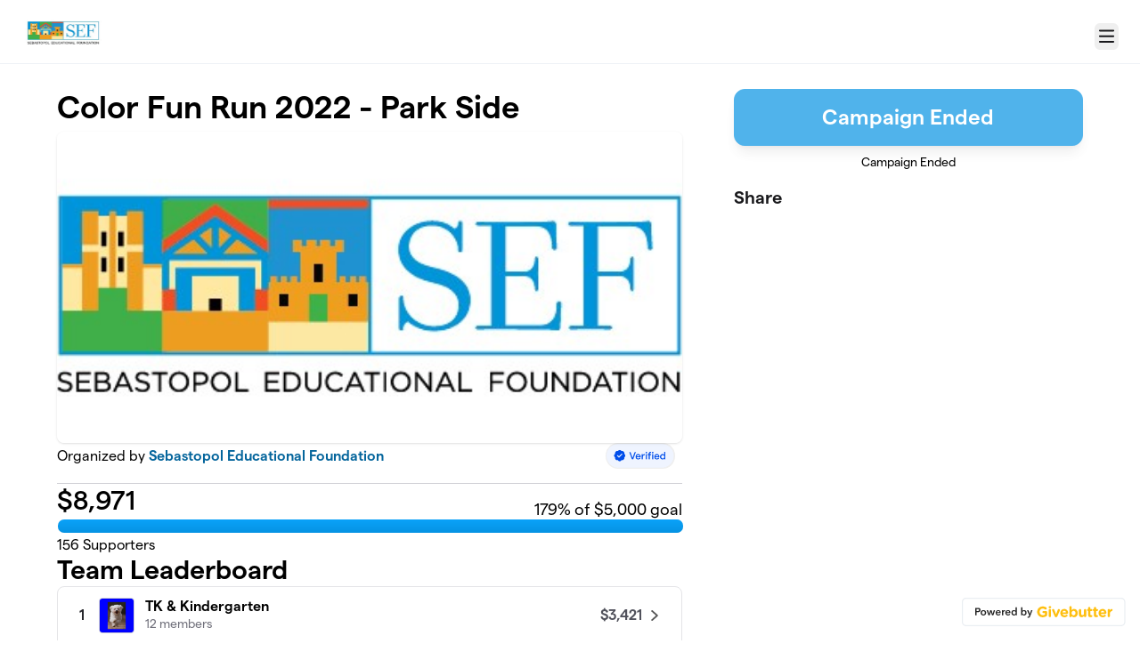

--- FILE ---
content_type: text/html; charset=utf-8
request_url: https://givebutter.com/parkside2022run/1st-grade-18
body_size: 16287
content:
<!DOCTYPE HTML>
<html lang="en">
<head>
    <script>document.documentElement.classList.add('has-js');</script>
    <script>
    Object.defineProperty(window, '__initialURL', {
        value: performance?.getEntriesByType('navigation')?.[0]?.name || window?.location?.href,
        writable: false,
        configurable: false,
        enumerable: true
    });
</script>    <script>
    
    window.browserTimeOffset = (Date.now() - 1768999339315);
</script>
    <script data-cfasync="false" src="https://transcend-cdn.com/cm/ac20155f-a759-4277-8a0e-afec98792414/airgap.js"></script>
    <meta http-equiv="X-UA-Compatible" content="IE=edge">
    <meta http-equiv="Content-Type" content="text/html; charset=utf-8"/>
    <meta name="viewport" content="width=device-width, initial-scale=1, maximum-scale=1.0, user-scalable=no">
    <meta name="csrf-token" content="BWDnCXCZkREnA8gWgiXv0yiWFaWeSHDD5lta4dyG">
    <link rel="apple-touch-icon" href="https://givebutter.com/favicons/apple-touch-icon.png">
    <meta property="og:type" content="website"/>
    <meta property="og:site_name" content="Sebastopol Educational Foundation"/>
    <meta property="fb:app_id" content="882821921830527"/>
    <meta property="og:url" content="https://givebutter.com/parkside2022run/1st-grade-18"/>
    <meta property="og:title" content="Color Fun Run 2022 - Park Side"/>
    <meta property="og:description" name="description" content="By Sebastopol Educational Foundation"/>
            <meta property="og:image" content="https://givebutter.s3.amazonaws.com/media/gU2vakANL44ToE00oUGpbr7PIyAQM5dw3XG1Mh8o.jpg"/>
        <meta property="og:image:secure_url" content="https://givebutter.s3.amazonaws.com/media/gU2vakANL44ToE00oUGpbr7PIyAQM5dw3XG1Mh8o.jpg"/>
                        <link rel="canonical" href="https://givebutter.com/parkside2022run">
        <title>Color Fun Run 2022 - Park Side | Sebastopol Educational Foundation</title>
    <link rel="modulepreload" href="https://givebuttercdn.com/build/posthog.COxlTT7A.1.0.0.js" /><link rel="modulepreload" href="https://givebuttercdn.com/build/usePosthog.B2nNo3wX.1.0.0.js" /><link rel="modulepreload" href="https://givebuttercdn.com/build/utils.B-yYTCQS.1.0.0.js" /><script type="module" src="https://givebuttercdn.com/build/posthog.COxlTT7A.1.0.0.js"></script>    <!-- Global site tag (gtag.js) - Google Analytics -->
<script async src="https://www.googletagmanager.com/gtag/js?id=UA-75318216-1"></script>
<script>
  window.dataLayer = window.dataLayer || [];
  function gtag(){
      dataLayer.push(arguments);
      if (typeof dataLayerAccount != 'undefined') {
          dataLayerAccount.push(arguments);
      }
  }
  gtag('js', new Date());

  gtag('config', 'UA-75318216-1');
</script>
    <script async src="https://maps.googleapis.com/maps/api/js?key=AIzaSyA-HrsGwQ0MW-YRyd-jp_YqJ0RmuY5LLqs&libraries=places&callback=Function.prototype"></script>
    <script src="https://kit.fontawesome.com/c37fafd8d9.js" defer crossorigin="anonymous"></script>
    <link rel="preload" as="style" href="https://givebuttercdn.com/build/main.Dg8_JZTH.1.0.0.css" /><link rel="stylesheet" href="https://givebuttercdn.com/build/main.Dg8_JZTH.1.0.0.css" />    <script src="https://js.sentry-cdn.com/44a003b56550c97fb65c0268563ccf80.min.js" crossorigin="anonymous"></script>
    <script>
        window.Sentry && Sentry.onLoad(function() {
            Sentry.init({
                maxBreadcrumbs: 50,
                environment: 'production',
                tracesSampleRate: 0,
                replaysSessionSampleRate: 0,
                replaysOnErrorSampleRate: 0,
                ignoreErrors: [
                    "Can't find variable: _AutofillCallbackHandler",
                    "TypeError: can't access dead object",
                    "NotFoundError: Failed to execute 'removeChild' on 'Node': The node to be removed is not a child of this node.",
                    "NotFoundError: Failed to execute 'insertBefore' on 'Node': The node before which the new node is to be inserted is not a child of this node.",
                ],
                denyUrls: [
                    /extensions\//i,
                    /^chrome:\/\//i,
                    /graph\.facebook\.com/i,
                ],
                allowUrls: [
                    /https?:\/\/(.*\.)?givebutter\.(com|test)/,
                ],
            });
        });
    </script>
    <script>window.TURNSTILE_SITE_KEY = "0x4AAAAAAAA2KihRyLSs4aGX";</script>
    <script src="https://challenges.cloudflare.com/turnstile/v0/api.js?onload=onloadTurnstileCallback&render=explicit" defer></script>
    <!-- Givebutter Elements -->
<script>
    window.Givebutter=window.Givebutter||function(){(Givebutter.q=Givebutter.q||[]).push(arguments)};Givebutter.l=+new Date;
    window.Givebutter('setOptions',
        {"accountId":"Muy0EXsXGvz9JjBS","bubble":false,"campaign":"NIQK7Y"}    );
</script>
<script async src="https://js.givebutter.com/elements/latest.js" ></script>
<!-- End Givebutter Elements -->
        <link rel="preload" as="style" href="https://givebuttercdn.com/build/commonv2.3LIjGGqw.1.0.0.css" /><link rel="preload" as="style" href="https://givebuttercdn.com/build/fundraiser.Bcm8mela.1.0.0.css" /><link rel="stylesheet" href="https://givebuttercdn.com/build/commonv2.3LIjGGqw.1.0.0.css" /><link rel="stylesheet" href="https://givebuttercdn.com/build/fundraiser.Bcm8mela.1.0.0.css" />    <style>
        :root {
            --color-gbtheme-50: 205 236 253;--color-gbtheme-100: 161 219 252;--color-gbtheme-200: 117 202 251;--color-gbtheme-300: 73 186 250;--color-gbtheme-400: 29 169 249;--color-gbtheme-500: 6 147 227;--color-gbtheme-550: 5 124 191;--color-gbtheme-600: 4 101 156;--color-gbtheme-700: 3 78 120;--color-gbtheme-800: 2 55 85;--color-gbtheme-900: 1 32 49;
                 --goal-start-width: 0;
            --goal-end-width: 179%;
        }
    </style>
    <link rel="preload" as="style" href="https://givebuttercdn.com/build/getstream/index.MzKJWSej.1.0.0.css" /><link rel="stylesheet" href="https://givebuttercdn.com/build/getstream/index.MzKJWSej.1.0.0.css" />    <style>    .gb-theme-color__border__selected_v2.selected {
        border-color: #0693e3 !important;
    }
    .gb-theme-color__bg__selected_v2.selected {
        background-color: #b8e4fd !important;
    }
    .gb-theme-color__border {
        border-color: #0693e3 !important;
    }
    .gb-theme-color__background {
        background-color: #0693e3 !important;
    }
    .gb-theme-color__text {
        color: #0693e3 !important;
    }
    .gb-theme-color__hover:hover {
        background-color: #0693e3 !important;
        color: white !important;
    }
    .gb-theme-color__border_focus:focus {
        border-color: #0693e3 !important;
    }
    .gb-theme-color__selected.selected {
        background-color: #0693e3 !important;
        color: white !important;
    }
    .gb-theme-color__border_profile_selected.selected .profile-photo {
        border-color: #0693e3 !important;
    }
    .gb-theme-color__border_profile_hover:hover .profile-photo {
        border-color: #0693e3 !important;
    }
    .gb-theme-color__background-disabled {
        background-color: #86d1fc !important;
    }
    .gb-theme-color__background-gradient {
        background-color: #0693e3;filter: progid:DXImageTransform.Microsoft.gradient(startColorstr=&#039;#0aa2f9&#039;, endColorstr=&#039;#0693e3&#039;);background-image: -webkit-linear-gradient(top, #0aa2f9, #0693e3);background-image: linear-gradient(to bottom, #0aa2f9, #0693e3); !important;
    }
    .gb-theme-color__background-light {
        background-color: #86d1fc !important;
    }</style>
    <style>.grecaptcha-badge { opacity: 0; }</style>
    <script>
        window.GB_EVENT_TRACKER = {FB: [], GA: [], TV: []};
        window.RECAPTCHA_SITEKEY = null;
        window.PUSHER_APP_KEY = "9a50ef2132fbcb4265a8";
        window.GB_CAMPAIGN = {"id":71952,"type":"event","title":"Color Fun Run 2022 - Park Side","description":"<p>Why support our Color Fun Run?<\/p>\n<p>If every student raises <strong>$40 <\/strong>then we will make <strong>$10,000.00!<\/strong> This money is vital to support our students and teachers with:<\/p>\n<ul><li>Classroom Activities (science and engineering projects)<\/li><li>Classroom Supplies (special projects, books, technology)<\/li><li>Enrichment (art supplies, field trips, garden support)<\/li><li>P.E. & Sports, Playground Equipment, Uniforms and much more!<\/li><\/ul>\n<p>Donations made to the SEF <strong>Color Fun Run<\/strong> are tax deductible, and can be made electronically via each student\u2019s Read-a-Thon home page, by check payable to the Sebastopol Educational Foundation (SEF), or by giving cash to the students who will turn it in to their teachers.<\/p>","url":"https:\/\/givebutter.com\/parkside2022run","creator_name":"Sebastopol Educational Foundation","goal":5000,"raised":"8971.00","raised_percentage":179,"account_id":50113,"cover":{"url":"https:\/\/givebutter.s3.amazonaws.com\/media\/gU2vakANL44ToE00oUGpbr7PIyAQM5dw3XG1Mh8o.jpg","type":"image","source":"upload"},"page":null,"mode":null,"tab":null,"code":null,"member":null,"team":{"id":13765,"name":"1st Grade"},"user":null,"share_links":{"url":"https:\/\/givebutter.com\/parkside2022run","facebook":"https:\/\/www.facebook.com\/sharer\/sharer.php?u=https:\/\/givebutter.com\/parkside2022run","twitter":"https:\/\/x.com\/intent\/post?url=https:\/\/givebutter.com\/parkside2022run&text=Join me in raising money for Sebastopol Educational Foundation! via @givebutter","linkedin":"https:\/\/www.linkedin.com\/shareArticle?mini=true&url=https:\/\/givebutter.com\/parkside2022run","whatsapp":"https:\/\/api.whatsapp.com\/send?text=Join me in raising money for Sebastopol Educational Foundation! https:\/\/givebutter.com\/parkside2022run","email":"mailto:?subject=Please%20join%20me%20in%20raising%20money%20for%20Sebastopol%20Educational%20Foundation&body=Hi there,%0D%0A%0D%0AI am raising money for Sebastopol%20Educational%20Foundation. Please join me in supporting this cause!%0D%0A%0D%0AYou can easily make a donation by going to https:\/\/givebutter.com\/parkside2022run%0D%0A%0D%0AThank you!","instagram":null},"settings":[{"id":883185,"configurable_type":"App\\Models\\Campaign\\Campaign","configurable_id":71952,"code":203,"active":false,"created_at":"2022-04-30T14:21:41.000000Z","updated_at":"2022-04-30T14:21:41.000000Z","name":"hide_money_raised","type":"boolean","value":false},{"id":883186,"configurable_type":"App\\Models\\Campaign\\Campaign","configurable_id":71952,"code":304,"active":true,"created_at":"2022-04-30T14:21:41.000000Z","updated_at":"2022-05-21T14:22:08.000000Z","name":"enforce_end_at","type":"boolean","value":true},{"id":883187,"configurable_type":"App\\Models\\Campaign\\Campaign","configurable_id":71952,"code":205,"active":true,"created_at":"2022-04-30T14:21:41.000000Z","updated_at":"2022-04-30T14:21:41.000000Z","name":"theme_color","type":"string","value":"#0693e3"},{"id":883188,"configurable_type":"App\\Models\\Campaign\\Campaign","configurable_id":71952,"code":208,"active":false,"created_at":"2022-04-30T14:21:41.000000Z","updated_at":"2022-04-30T14:21:41.000000Z","name":"use_actual_cover_size","type":"boolean","value":false},{"id":883189,"configurable_type":"App\\Models\\Campaign\\Campaign","configurable_id":71952,"code":100,"active":false,"created_at":"2022-04-30T14:24:32.000000Z","updated_at":"2022-04-30T14:24:32.000000Z","name":"meta_title","type":"string","value":null},{"id":883190,"configurable_type":"App\\Models\\Campaign\\Campaign","configurable_id":71952,"code":101,"active":false,"created_at":"2022-04-30T14:24:32.000000Z","updated_at":"2022-04-30T14:24:32.000000Z","name":"meta_description","type":"string","value":null},{"id":899373,"configurable_type":"App\\Models\\Campaign\\Campaign","configurable_id":71952,"code":514,"active":true,"created_at":"2022-05-10T02:12:37.000000Z","updated_at":"2022-05-10T02:12:37.000000Z","name":"multi_team_fundraising","type":"boolean","value":true},{"id":917359,"configurable_type":"App\\Models\\Campaign\\Campaign","configurable_id":71952,"code":350,"active":false,"created_at":"2022-05-21T14:21:58.000000Z","updated_at":"2022-05-21T14:21:58.000000Z","name":"hide_fee_collection","type":"boolean","value":false},{"id":917360,"configurable_type":"App\\Models\\Campaign\\Campaign","configurable_id":71952,"code":371,"active":false,"created_at":"2022-05-21T14:21:58.000000Z","updated_at":"2022-05-21T14:21:58.000000Z","name":"remove_tips_increase_fee","type":"boolean","value":false},{"id":917361,"configurable_type":"App\\Models\\Campaign\\Campaign","configurable_id":71952,"code":351,"active":false,"created_at":"2022-05-21T14:21:58.000000Z","updated_at":"2022-05-21T14:21:58.000000Z","name":"force_fee_collection","type":"boolean","value":false},{"id":917362,"configurable_type":"App\\Models\\Campaign\\Campaign","configurable_id":71952,"code":372,"active":false,"created_at":"2022-05-21T14:21:58.000000Z","updated_at":"2022-05-21T14:21:58.000000Z","name":"custom_fee_text","type":"json","value":null},{"id":917363,"configurable_type":"App\\Models\\Campaign\\Campaign","configurable_id":71952,"code":210,"active":false,"created_at":"2022-05-21T14:21:58.000000Z","updated_at":"2022-05-21T14:21:58.000000Z","name":"custom_donate_text","type":"string","value":null},{"id":917364,"configurable_type":"App\\Models\\Campaign\\Campaign","configurable_id":71952,"code":369,"active":false,"created_at":"2022-05-21T14:21:58.000000Z","updated_at":"2022-05-21T14:21:58.000000Z","name":"hide_other_option","type":"boolean","value":false},{"id":917365,"configurable_type":"App\\Models\\Campaign\\Campaign","configurable_id":71952,"code":306,"active":false,"created_at":"2022-05-21T14:21:58.000000Z","updated_at":"2022-05-21T14:21:58.000000Z","name":"thank_you_message","type":"text","value":null},{"id":917366,"configurable_type":"App\\Models\\Campaign\\Campaign","configurable_id":71952,"code":301,"active":false,"created_at":"2022-05-21T14:21:58.000000Z","updated_at":"2022-05-21T14:21:58.000000Z","name":"minimum_donation","type":"decimal","value":null}],"funds":[],"event":null,"amounts":[{"value":1000},{"value":500},{"value":250},{"value":100},{"value":55},{"value":25}],"teams":[{"id":13765,"name":"1st Grade","members_count":5,"picture":"https:\/\/givebutter.s3.amazonaws.com\/profiles\/4jU6fp3cDqgaXGoqcH8aqGmuFq3kNXir2CJQtB1K.png"},{"id":13766,"name":"2nd Grade","members_count":8,"picture":"https:\/\/givebutter.s3.amazonaws.com\/profiles\/dMvbMknxK8250FfAjCT1bxQ6LljVbf4rvNm89mZN.png"},{"id":13767,"name":"3rd Grade","members_count":9,"picture":"https:\/\/givebutter.s3.amazonaws.com\/profiles\/2mR5v2ZR2diTxIBXv64S6t6Aynrmu0STHtZcXb6C.png"},{"id":13768,"name":"4th Grade","members_count":8,"picture":"https:\/\/givebutter.s3.amazonaws.com\/profiles\/Ja1q6FURqFhm4s4A2YtxtETLeevuWUU6l51HVBjs.png"},{"id":13764,"name":"TK & Kindergarten","members_count":12,"picture":"https:\/\/givebutter.s3.amazonaws.com\/profiles\/rOlLHfofWzoIlhoH2nc90mDARy456XS5gx7jS8OA.png"}],"members":[{"id":132920,"display_name":"Sebastopol Educational Foundation","picture":"https:\/\/givebutter.s3.amazonaws.com\/assets\/avatars\/v2\/SF.png","team_id":null,"team_name":null},{"id":133769,"display_name":"Caleb Mackley","picture":"https:\/\/givebutter.s3.amazonaws.com\/assets\/avatars\/v2\/CM.png","team_id":13767,"team_name":"3rd Grade"},{"id":133812,"display_name":"Massimo Hunter","picture":"https:\/\/givebutter.s3.amazonaws.com\/assets\/avatars\/v2\/MH.png","team_id":13766,"team_name":"2nd Grade"},{"id":133822,"display_name":"Shannon Shearn","picture":"https:\/\/givebutter.s3.amazonaws.com\/profiles\/3iw8JQ6HA95tWFAOJglzkJwTkG8y4Nnj66jmuB0x.jpg","team_id":13764,"team_name":"TK & Kindergarten"},{"id":133830,"display_name":"Noel Karcie","picture":"https:\/\/givebutter.s3.amazonaws.com\/profiles\/Tl27KkbAuCyGqbSACOH4NRzsAwt9YEgQq6sq5W3l.jpg","team_id":13765,"team_name":"1st Grade"},{"id":133901,"display_name":"Mary Gonsalves","picture":"https:\/\/givebutter.s3.amazonaws.com\/profiles\/wAml0xwg3Avx4YIjX7n0cuonsW0VivB395l2ojDx.jpg","team_id":13767,"team_name":"3rd Grade"},{"id":134020,"display_name":"Emilio Martin","picture":"https:\/\/givebutter.s3.amazonaws.com\/profiles\/KnvEKrC8gyD10BqjCvYlC7xgxo2FywcS2dugyfPW.png","team_id":13768,"team_name":"4th Grade"},{"id":134032,"display_name":"Matthew Shearn","picture":"https:\/\/givebutter.s3.amazonaws.com\/profiles\/ATn5LMp2pk452KG6c0JzQvT2ZZY4l18pTzdSGp1m.png","team_id":13767,"team_name":"3rd Grade"},{"id":134041,"display_name":"Jocelyn Galindo","picture":"https:\/\/givebutter.s3.amazonaws.com\/profiles\/mFRzOWO0sAhmAqw7za97ShouC0JD3M9xrTyLtbFe.jpg","team_id":13764,"team_name":"TK & Kindergarten"},{"id":134070,"display_name":"Miles Hayden","picture":"https:\/\/givebutter.s3.amazonaws.com\/profiles\/aXsOGywQJw2mfXqzbwM7oPgnAdiSRJmKBMH2U5TD.jpeg","team_id":13766,"team_name":"2nd Grade"},{"id":134166,"display_name":"Geovanni Galindo","picture":"https:\/\/givebutter.s3.amazonaws.com\/profiles\/w0DeaHl8bgjLrvu5DQwoRmLkaouhyGYokispPuGt.jpg","team_id":13768,"team_name":"4th Grade"},{"id":134182,"display_name":"Soli Malbas","picture":"https:\/\/givebutter.s3.amazonaws.com\/profiles\/vmMtQzCNVv8q7BguZC3iDfeR8TdaqvB4tOJbNpUK.jpg","team_id":13766,"team_name":"2nd Grade"},{"id":134186,"display_name":"Anthony Orduna","picture":"https:\/\/givebutter.s3.amazonaws.com\/assets\/avatars\/v2\/AO.png","team_id":13766,"team_name":"2nd Grade"},{"id":134500,"display_name":"Patrick Hoobler","picture":"https:\/\/givebutter.s3.amazonaws.com\/profiles\/VAdKaRXdhqVsPM5uY9tWIh8a5xM6GmQ0bokAPk30.jpg","team_id":13764,"team_name":"TK & Kindergarten"},{"id":134604,"display_name":"Cameron Belding","picture":"https:\/\/givebutter.s3.amazonaws.com\/profiles\/rLW5CQGpfKtFbQXIiWNEo2nYoYuB5lOT1OB54TXw.jpg","team_id":13764,"team_name":"TK & Kindergarten"},{"id":134780,"display_name":"Eliana Terre","picture":"https:\/\/givebutter.s3.amazonaws.com\/profiles\/iuLoT3uycrxNIZ66F8b4QFyStADvTgDMDfJU3Zot.jpg","team_id":13767,"team_name":"3rd Grade"},{"id":134782,"display_name":"Corbin Terre","picture":"https:\/\/givebutter.s3.amazonaws.com\/profiles\/KRpsTWsHGpfrkGzyJNYBPJDeKjnEcGvDRaHCjQ5p.png","team_id":13764,"team_name":"TK & Kindergarten"},{"id":134877,"display_name":"Andrew Jones","picture":"https:\/\/givebutter.s3.amazonaws.com\/profiles\/9FTFA6geRRVW86f7PczpEYz7h3lrtA3bCi2oSrcZ.jpg","team_id":13764,"team_name":"TK & Kindergarten"},{"id":134953,"display_name":"Amber Taylor","picture":"https:\/\/givebutter.s3.amazonaws.com\/profiles\/DvSnymyqQAZaeIuhO4cDDfjuus9Xu4apQfOhjfUd.jpg","team_id":13766,"team_name":"2nd Grade"},{"id":135054,"display_name":"Marshall Lewis","picture":"https:\/\/givebutter.s3.amazonaws.com\/profiles\/kNNZGXZYDhs4uo17s8DQNDAveG6MZGg7vTZ998Of.jpg","team_id":13767,"team_name":"3rd Grade"},{"id":135057,"display_name":"Dillon Lewis","picture":"https:\/\/givebutter.s3.amazonaws.com\/profiles\/jEJnkkrGynIQ1TjGE8oTY13lPsQUpP6pyqn7WpdX.jpg","team_id":13764,"team_name":"TK & Kindergarten"},{"id":135178,"display_name":"Mabel Donelson","picture":"https:\/\/givebutter.s3.amazonaws.com\/profiles\/uXTiJbRAKePvTp2T09JVNcsKDFoQLsEMypRnq2iS.jpg","team_id":13766,"team_name":"2nd Grade"},{"id":135245,"display_name":"Easton Feige","picture":"https:\/\/givebutter.s3.amazonaws.com\/profiles\/m9vZfdvLaDueK0UABmOO2L57VHMq4Jo4J7IbJu9d.jpg","team_id":13768,"team_name":"4th Grade"},{"id":135249,"display_name":"Maci Feige","picture":"https:\/\/givebutter.s3.amazonaws.com\/profiles\/AXePFDV1N4SsqvA4KHm2zimSYQZqBcheE8GracpH.jpg","team_id":13765,"team_name":"1st Grade"},{"id":135309,"display_name":"Carina Antze","picture":"https:\/\/givebutter.s3.amazonaws.com\/profiles\/uZMAYOdUFd4HvsX1jp27QLYOVnErGQTFVyPMNW3k.jpg","team_id":13766,"team_name":"2nd Grade"},{"id":135348,"display_name":"Maya Garcia","picture":"https:\/\/givebutter.s3.amazonaws.com\/profiles\/S4fo7Bwj8STchPiBjFVAT2HhntgrvETJH54LvtPY.jpg","team_id":13764,"team_name":"TK & Kindergarten"},{"id":135374,"display_name":"Rowan Albin","picture":"https:\/\/givebutter.s3.amazonaws.com\/profiles\/jr20eNFUWYJzqWMdSgkeCFQyNLqpoJ945ImDQArM.jpg","team_id":13765,"team_name":"1st Grade"},{"id":135452,"display_name":"Thomas Pirinoli","picture":"https:\/\/givebutter.s3.amazonaws.com\/profiles\/GXDOLLrInLB4H84vYpD64xLvh76PnNO2IROHgw7n.jpg","team_id":13765,"team_name":"1st Grade"},{"id":135473,"display_name":"Samuel Pruett","picture":"https:\/\/givebutter.s3.amazonaws.com\/assets\/avatars\/v2\/SP.png","team_id":13768,"team_name":"4th Grade"},{"id":135474,"display_name":"Bowen Nelson","picture":"https:\/\/givebutter.s3.amazonaws.com\/assets\/avatars\/v2\/BN.png","team_id":13767,"team_name":"3rd Grade"},{"id":135477,"display_name":"Avery Nelson","picture":"https:\/\/givebutter.s3.amazonaws.com\/assets\/avatars\/v2\/AN.png","team_id":13765,"team_name":"1st Grade"},{"id":135583,"display_name":"Mateo Morales","picture":"https:\/\/givebutter.s3.amazonaws.com\/profiles\/Z42FIrUUf5CSRQpdHeqDnnl0CnSDSExJnZK6cB5t.jpg","team_id":13764,"team_name":"TK & Kindergarten"},{"id":135607,"display_name":"Gray Harris","picture":"https:\/\/givebutter.s3.amazonaws.com\/profiles\/59O8zlVoEXYlcfRjQzIMLKt80dxPZBWYkaaWLZDt.jpg","team_id":13764,"team_name":"TK & Kindergarten"},{"id":135616,"display_name":"Kingston Harris","picture":"https:\/\/givebutter.s3.amazonaws.com\/profiles\/ArTj1bMLsA9zgbL5zhA3B1NCseX5ZTngGps80cPb.jpg","team_id":13768,"team_name":"4th Grade"},{"id":135649,"display_name":"Elin Swinburn Ward","picture":"https:\/\/givebutter.s3.amazonaws.com\/profiles\/JFTj7KuRGC5uHCcsdwLvOW7mcJC1HxJbD2ByyqsU.jpg","team_id":13767,"team_name":"3rd Grade"},{"id":135661,"display_name":"Rowan Kross","picture":"https:\/\/givebutter.s3.amazonaws.com\/profiles\/IF9oM1ocjpo2vL8BcQ3Njcn7lGNqYD6tMduGO2ug.jpg","team_id":13764,"team_name":"TK & Kindergarten"},{"id":135716,"display_name":"Emerson Moniz","picture":"https:\/\/givebutter.s3.amazonaws.com\/assets\/avatars\/v2\/EM.png","team_id":13768,"team_name":"4th Grade"},{"id":135718,"display_name":"Senna Moniz","picture":"https:\/\/givebutter.s3.amazonaws.com\/assets\/avatars\/v2\/SM.png","team_id":13768,"team_name":"4th Grade"},{"id":135725,"display_name":"Lucy Smith","picture":"https:\/\/givebutter.s3.amazonaws.com\/profiles\/LxrFBd89YyPpDP01lAgKeFmqVNRMVcOq5WxXclDd.jpg","team_id":13766,"team_name":"2nd Grade"},{"id":135730,"display_name":"Yamina Moreno","picture":"https:\/\/givebutter.s3.amazonaws.com\/assets\/avatars\/v2\/YM.png","team_id":13767,"team_name":"3rd Grade"},{"id":135857,"display_name":"Mason Mejias","picture":"https:\/\/givebutter.s3.amazonaws.com\/profiles\/YjSwr5SLK6VvuBU2DW8W53eMSBFS0Ef5njuFRe6X.png","team_id":13768,"team_name":"4th Grade"},{"id":136069,"display_name":"Penelope Tumalan","picture":"https:\/\/givebutter.s3.amazonaws.com\/profiles\/wpWf3fHuqDA2qhYhpMQCM2tYskkk0cqXA4zh7Dle.jpg","team_id":13767,"team_name":"3rd Grade"},{"id":136122,"display_name":"Danilo McKillop","picture":"https:\/\/givebutter.s3.amazonaws.com\/profiles\/37risLjXj8nh6WKGgywAcsAyvELe21KVKa3ve2ZT.jpg","team_id":13764,"team_name":"TK & Kindergarten"}],"account_name":"Sebastopol Educational Foundation","account_logo":"https:\/\/givebutter.s3.amazonaws.com\/profiles\/FfrlrPMXZH2myZGxAt3OU9vgm8l1ZJDsopzms60e.jpg","custom_fields":[],"ticket_custom_fields":[],"items":[],"display_items":[],"applied_promo":null,"errors":[],"transactionsPermitted":false,"promo_code_count":0,"url_params":[],"allow_auto_registration":false,"configurations":{"team_heading":"Team Member","hide_message_creation":false,"show_donation_flow_checkout_anonymous":false,"has_team_fundraising":true,"has_multi_team_fundraising":true,"require_team_for_members":false,"has_descriptions":false,"has_match":false,"dedications":false,"require_phone":false,"require_address":false,"disable_company_field":false,"flow_heading":"Choose amount","funds":{"enabled":true,"default":null,"funds":[]},"pricing":{"fees_enabled":true,"can_edit_fee":true,"tips_enabled":true},"recurring":{"enabled":true,"default":"once","frequencies":["once","monthly"]},"amounts_by_frequency":{"once":[{"value":1000},{"value":500},{"value":250},{"value":100},{"value":55},{"value":25}],"quarterly":[{"value":1000},{"value":500},{"value":250},{"value":100},{"value":50},{"value":25}],"monthly":[{"value":250},{"value":100},{"value":50},{"value":25},{"value":15},{"value":5}],"yearly":[{"value":2500},{"value":1000},{"value":500},{"value":250},{"value":100},{"value":50}]},"default_frequency":"once","registration":{"minimum":null,"goal":[],"description":[]},"accepted_payment_methods":["ach","card","digital_wallet","paypal","venmo","cashapp"],"payment_methods":{"is_admin":false,"check":{"message":null,"locked":false},"chariot":{"key":null}}}};
        window.givebutterDefaults = {
            amount: 0,
            frequency: null,
            fund: null,
            team: {"id":13765},
            member: null,
            isRegistration: false,
        };
        window.subscription = {"type":"default"};
    </script>
        </head>
<body>
    <script>
    window.fbAsyncInit = function() {
        FB.init({
            appId            : "882821921830527",
            autoLogAppEvents : true,
            xfbml            : true,
            version          : 'v12.0'
        });
    };
</script>
<script async defer crossorigin="anonymous" src="https://connect.facebook.net/en_US/sdk.js"></script>

    
        <script>
        const searchParams = new URLSearchParams(window.location.search);

        if (searchParams.get('preview') === 'true') {
            sessionStorage.setItem('isPreviewMode', true);
        }

        const isPreviewMode = sessionStorage.getItem('isPreviewMode') === 'true';

        const campaignIsPublished = true;
        const templateIsEmpty = true;

        window.addEventListener('DOMContentLoaded', () => {
            if (!isPreviewMode && (!campaignIsPublished || !templateIsEmpty)) {
                document.getElementById('fundraiser-container')?.classList.add('mt-12');
            }
        });
    </script>

    <div class="relative" id="fundraiser-container">
        <div
    class="nav-bar w-full fixed bg-white"
>
    <div class="m-auto h-full nav-bar-inner text-center flex gap-2 items-center justify-between px-4 sm:px-6 relative max-w-[1388px]">
        <div class="nav-bar-inner-left flex flex-auto flex-row items-center gap-2.5 py-1">
                                                            <a href="https://givebutter.com/sebastopol-educational-foundation" class="account-logo float-left"
                            aria-label="Sebastopol Educational Foundation" homepage>
                            <img src="https://givebutter.com/cdn-cgi/image/height=160/https://givebutter.s3.amazonaws.com/profiles/FfrlrPMXZH2myZGxAt3OU9vgm8l1ZJDsopzms60e.jpg" alt="Sebastopol Educational Foundation logo" />
                        </a>
                                    
                    </div>

        <div data-part="profile" class="text-left shrink-0">
                            <button
                    type="button"
                    id="navClick"
                    class="w-auto h-inherit flex select-none items-center ml-2 mt-2.5 border border-transparent rounded-md focus:outline-none focus-visible:border focus-visible:ring-4 focus-visible:ring-gbtheme-50 focus-visible:ring-opacity-60 focus-visible:border-gbtheme-300"
                    aria-haspopup="true"
                    aria-expanded="false"
                    aria-controls="navClickOpen"
                    tabindex="0"
                >
                        <i class="text-xl fa fa-regular fa-bars p-1"></i>
                        <span class="sr-only">Menu</span>
                    
                </button>
                <div class="hidden absolute z-10 mt-2 mr-2 bg-white rounded shadow-lg p-0 border border-gray-200 right-0 max-w-md"
                    id="navClickOpen"
                    role="menu"
                    aria-labelledby="navClick"
                >
                    <div class="py-1">
                        <a href="https://givebutter.com/contact" class="block px-4 py-2 text-sm leading-5 text-gray-700 hover:bg-gray-50 hover:text-gray-800">Get support</a>
                        <a href="https://givebutter.com/signup" class="block px-4 py-2 text-sm leading-5 text-gray-700 hover:bg-gray-50 hover:text-gray-800">Start a campaign</a>
                    </div>
                    <div class="border-t border-gray-200"></div>
                    <div class="py-1">
                        <a href="https://givebutter.com/login?redirect_back=0" class="block px-4 py-2 text-sm leading-5 text-gray-700 hover:bg-gray-50 hover:text-gray-800">Sign In</a>
                    </div>
                </div>
            
            <script>
    document.addEventListener('DOMContentLoaded', () => {
        const navClickEl = document.getElementById('navClick');
        const navClickElOpen = document.getElementById('navClickOpen');

        if (!navClickEl || !navClickElOpen) {
            return;
        }

        const pointerUpListener = function(e) {
            if (!navClickEl.contains(e.target) && !navClickElOpen.contains(e.target)) {
                closeMenu();
            }
        };

        function closeMenu() {
            navClickElOpen.classList.add('hidden');
            navClickEl.setAttribute('aria-expanded', 'false');
            navClickEl.focus();
            document.removeEventListener('pointerup', pointerUpListener);
        }

        function toggleMenu() {
            const expanded = navClickElOpen.classList.toggle('hidden') ? 'false' : 'true';
            navClickEl.setAttribute('aria-expanded', expanded);

            if (expanded === 'true') {
                const focusable = navClickElOpen.querySelectorAll('a, button, [tabindex]:not([tabindex="-1"])');
                if (focusable.length) {
                    focusable[0].focus();
                }
                document.addEventListener('pointerup', pointerUpListener);
            } else {
                document.removeEventListener('pointerup', pointerUpListener);
            }
        }

        navClickEl.addEventListener('click', toggleMenu);

        navClickEl.addEventListener('keydown', (e) => {
            if (e.key === 'Enter' || e.key === ' ') {
                e.preventDefault();
                toggleMenu();
            }
        });

        navClickElOpen.addEventListener('keydown', (e) => {
            if (e.key === 'Escape') {
                e.preventDefault();
                closeMenu();
                return;
            }

            if (e.key !== 'Tab') {
                return;
            }

            const focusable = navClickElOpen.querySelectorAll('a, button, [tabindex]:not([tabindex="-1"])');
            
            if (!focusable.length) {
                return;
            }

            const first = focusable[0];
            const last = focusable[focusable.length - 1];
            
            if (e.shiftKey && document.activeElement === first) {
                e.preventDefault();
                last.focus();
            } else if (!e.shiftKey && document.activeElement === last) {
                e.preventDefault();
                first.focus();
            }
        });
    });
</script>        </div>
    </div>
</div>

        <div id="stickyBar" class="fixed hidden w-full h-auto bg-white shadow sticky-bar @container">
            <div class="flex px-4 sm:px-6 py-3 m-auto h-inherit sticky-bar-inner max-w-[1388px]">
                <div class="flex-1 text-section">
                    <h1 class="text-xl font-semibold text-black leading-right">Color Fun Run 2022 - Park Side</h1>
                    <h2 class="mt-px text-gray-500 text-sm">By Sebastopol Educational Foundation</h2>
                </div>
                <ul role="tablist" class="campaignTabs max900:grid hidden max-w-[420px] mx-auto h-auto w-full grid-cols-1 gap-1 rounded-lg bg-gray-100 p-1 @[220px]:grid-cols-2 @sm:!grid-cols-2 mb-2">
                    <li
            class="relative flex text-black cursor-pointer select-none items-center justify-center rounded-lg border px-3 py-2 font-medium leading-tight has-[input:focus]:border-gbtheme-500 has-[input:focus-visible]:ring-4 has-[input:focus-visible]:ring-gbtheme-50 has-[input:focus-visible]:ring-opacity-60 motion-safe:transition [&.active]:border-gbtheme-500 [&.active]:bg-gbtheme-50 [&.active]:shadow-md [&.active]:hover:bg-gbtheme-50 [&:not(.active)]:border-gray-100 [&:not(.active)]:bg-gray-100 [&:not(.active)]:hover:bg-gray-200 [&:not(.active)]:has-[input:focus]:bg-gbtheme-50 [&:not(.active)]:has-[input:focus]:text-black active"
        >
            <input
                type="radio"
                id="detailsTab_stickyCampaignTabs"
                name="campaignTabOptions_stickyCampaignTabs"
                value="content_1"
                title="Details"
                aria-label="Details"
                style="opacity: 0.001"
                class="absolute inset-0 h-full w-full cursor-pointer appearance-none rounded-md focus:outline-none"
                role="tab"
                aria-selected="true"
                aria-controls="content_1"
            />
            <label
                for="detailsTab_stickyCampaignTabs"
                aria-hidden="true"
                class="flex cursor-pointer items-center text-nowrap text-center font-medium capitalize"
            >
                Details
            </label>
        </li>
                    <li
            class="relative flex text-black cursor-pointer select-none items-center justify-center rounded-lg border px-3 py-2 font-medium leading-tight has-[input:focus]:border-gbtheme-500 has-[input:focus-visible]:ring-4 has-[input:focus-visible]:ring-gbtheme-50 has-[input:focus-visible]:ring-opacity-60 motion-safe:transition [&.active]:border-gbtheme-500 [&.active]:bg-gbtheme-50 [&.active]:shadow-md [&.active]:hover:bg-gbtheme-50 [&:not(.active)]:border-gray-100 [&:not(.active)]:bg-gray-100 [&:not(.active)]:hover:bg-gray-200 [&:not(.active)]:has-[input:focus]:bg-gbtheme-50 [&:not(.active)]:has-[input:focus]:text-black"
        >
            <input
                type="radio"
                id="supportersTab_stickyCampaignTabs"
                name="campaignTabOptions_stickyCampaignTabs"
                value="mobileSidebar"
                title="Supporters"
                aria-label="Supporters"
                style="opacity: 0.001"
                class="absolute inset-0 h-full w-full cursor-pointer appearance-none rounded-md focus:outline-none"
                role="tab"
                aria-selected="false"
                aria-controls="mobileSidebar"
            />
            <label
                for="supportersTab_stickyCampaignTabs"
                aria-hidden="true"
                class="flex cursor-pointer items-center text-nowrap text-center font-medium capitalize"
            >
                Supporters
            </label>
        </li>
    </ul>

                <button
                    id="donate-sticky-bar"
                    type="button"
                                            disabled
                                        class="max900:w-full w-auto max-w-[420px] min-w-[200px] m-auto border border-gbtheme-500 rounded-lg text-white transition shadow-lg text-xl py-2 px-4 font-semibold bg-gbtheme-500 min-h-[40px] opacity-70 cursor-not-allowed">
                    Campaign Ended
                </button>
            </div>
        </div>

        
        <!--//Main Page//-->
        <div
            class="w-full h-auto @container campaign-page max900:pt-20 pt-[100px]"
        >
            <ul role="tablist" class="campaignTabs max900:grid hidden max-w-[420px] mx-auto h-auto w-full grid-cols-1 gap-1 rounded-lg bg-gray-100 p-1 @[220px]:grid-cols-2 @sm:!grid-cols-2 mt-2 mb-4 ">
                    <li
            class="relative flex text-black cursor-pointer select-none items-center justify-center rounded-lg border px-3 py-2 font-medium leading-tight has-[input:focus]:border-gbtheme-500 has-[input:focus-visible]:ring-4 has-[input:focus-visible]:ring-gbtheme-50 has-[input:focus-visible]:ring-opacity-60 motion-safe:transition [&.active]:border-gbtheme-500 [&.active]:bg-gbtheme-50 [&.active]:shadow-md [&.active]:hover:bg-gbtheme-50 [&:not(.active)]:border-gray-100 [&:not(.active)]:bg-gray-100 [&:not(.active)]:hover:bg-gray-200 [&:not(.active)]:has-[input:focus]:bg-gbtheme-50 [&:not(.active)]:has-[input:focus]:text-black active"
        >
            <input
                type="radio"
                id="detailsTab_campaignTabs"
                name="campaignTabOptions_campaignTabs"
                value="content_1"
                title="Details"
                aria-label="Details"
                style="opacity: 0.001"
                class="absolute inset-0 h-full w-full cursor-pointer appearance-none rounded-md focus:outline-none"
                role="tab"
                aria-selected="true"
                aria-controls="content_1"
            />
            <label
                for="detailsTab_campaignTabs"
                aria-hidden="true"
                class="flex cursor-pointer items-center text-nowrap text-center font-medium capitalize"
            >
                Details
            </label>
        </li>
                    <li
            class="relative flex text-black cursor-pointer select-none items-center justify-center rounded-lg border px-3 py-2 font-medium leading-tight has-[input:focus]:border-gbtheme-500 has-[input:focus-visible]:ring-4 has-[input:focus-visible]:ring-gbtheme-50 has-[input:focus-visible]:ring-opacity-60 motion-safe:transition [&.active]:border-gbtheme-500 [&.active]:bg-gbtheme-50 [&.active]:shadow-md [&.active]:hover:bg-gbtheme-50 [&:not(.active)]:border-gray-100 [&:not(.active)]:bg-gray-100 [&:not(.active)]:hover:bg-gray-200 [&:not(.active)]:has-[input:focus]:bg-gbtheme-50 [&:not(.active)]:has-[input:focus]:text-black"
        >
            <input
                type="radio"
                id="supportersTab_campaignTabs"
                name="campaignTabOptions_campaignTabs"
                value="mobileSidebar"
                title="Supporters"
                aria-label="Supporters"
                style="opacity: 0.001"
                class="absolute inset-0 h-full w-full cursor-pointer appearance-none rounded-md focus:outline-none"
                role="tab"
                aria-selected="false"
                aria-controls="mobileSidebar"
            />
            <label
                for="supportersTab_campaignTabs"
                aria-hidden="true"
                class="flex cursor-pointer items-center text-nowrap text-center font-medium capitalize"
            >
                Supporters
            </label>
        </li>
    </ul>
            <div id="content_1" class="tabcontent flex grow">
                <div class="grow campaign-page-main flex flex-col gap-8">

                    <!--//Headings//-->
                    <div class="w-full">
                        <h1 class="text-black font-semibold text-3xl md:text-4xl">Color Fun Run 2022 - Park Side</h1>
                        <h2 class="text-black mt-2 md:text-lg leading-6 md:leading-normal ml-px"></h2>
                    </div>

                    <!--//Mobile Primary button//-->
                    <div class="hidden max900:flex flex-col items-center justify-center gap-4">

                        <div class="w-full flex flex-col">
                            <button
                                id="donate-mobile"
                                type="button"
                                                                    disabled
                                                                class="w-full max-w-[420px] m-auto border border-gbtheme-500 rounded-xl text-white transition shadow-lg text-2xl py-2 px-4 font-semibold bg-gbtheme-500 min-h-[64px] opacity-70 cursor-not-allowed">
                                Campaign Ended
                            </button>

                            <!--//End Date//-->
                                                            <div class="text-center grow text-sm text-black mt-2">
                                                                            <p>Campaign Ended</p>
                                                                    </div>
                                                    </div>

                        <div class="mt-4 w-full">
                            <div class="flex flex-col gap-2">
    <div class="font-semibold text-xl">Share</div>
    <div
        data-svelte-component="CampaignShareButtons"
        data-share-links="{&quot;url&quot;:&quot;https:\/\/givebutter.com\/parkside2022run&quot;,&quot;facebook&quot;:&quot;https:\/\/www.facebook.com\/sharer\/sharer.php?u=https:\/\/givebutter.com\/parkside2022run&quot;,&quot;twitter&quot;:&quot;https:\/\/x.com\/intent\/post?url=https:\/\/givebutter.com\/parkside2022run&amp;text=Join me in raising money for Sebastopol Educational Foundation! via @givebutter&quot;,&quot;linkedin&quot;:&quot;https:\/\/www.linkedin.com\/shareArticle?mini=true&amp;url=https:\/\/givebutter.com\/parkside2022run&quot;,&quot;whatsapp&quot;:&quot;https:\/\/api.whatsapp.com\/send?text=Join me in raising money for Sebastopol Educational Foundation! https:\/\/givebutter.com\/parkside2022run&quot;,&quot;email&quot;:&quot;mailto:?subject=Please%20join%20me%20in%20raising%20money%20for%20Sebastopol%20Educational%20Foundation&amp;body=Hi there,%0D%0A%0D%0AI am raising money for Sebastopol%20Educational%20Foundation. Please join me in supporting this cause!%0D%0A%0D%0AYou can easily make a donation by going to https:\/\/givebutter.com\/parkside2022run%0D%0A%0D%0AThank you!&quot;,&quot;instagram&quot;:null}"></div>
</div>                        </div>
                    </div>

                    <!--//Mast//-->
                                            <div id="__mast">
                                                                                                                                <div class="w-full h-[200px] sm:h-[300px] lg:h-[350px] relative bg-cover bg-no-repeat bg-center rounded-lg shadow overflow-hidden"
                                         style="background-image: url('https://givebutter.s3.amazonaws.com/media/gU2vakANL44ToE00oUGpbr7PIyAQM5dw3XG1Mh8o.jpg')"></div>
                                                                                    </div>
                    
                    <!--//Organizer//-->
                    <div class="border-b pb-4 flex flex-wrap items-center justify-between">
                        <div class="text-black">
                            <div class="flex items-center">
                                <p>Organized by <a class="font-semibold"
                                                   href="https://givebutter.com/sebastopol-educational-foundation">Sebastopol Educational Foundation</a>
                                </p>
                            </div>
                                                    </div>
                        <div class="flex items-center">
                                                                                        <div class="flex mr-2" data-svelte-component-modal="VerifiedModal"
                                     data-ein="94-2984888"
                                     data-classification="501(c)(3) Public Charity"
                                     data-max-width="360px">
                                    <button type="button" data-trigger
                                            class="shrink-0 m-auto sm:mx-0 w-[78px] h-auto border border-transparent rounded-full focus:outline-none focus-visible:border focus-visible:ring-4 focus-visible:ring-gbtheme-50 focus-visible:ring-opacity-60 focus-visible:border-gbtheme-300">
                                        <img alt="Verified badge" width="78" height="28" class="block"
                                             src="https://givebutter.com/storage/icons/graphics/verified.png" />
                                    </button>
                                </div>
                                                    </div>
                    </div>

                    <!--//Goal Bar//-->
                    <div>
                                                    <div class="w-full rounded-md flex m-auto main-goal-bar">
    <div class="flex flex-1 flex-col gap-2">
        <div class="flex">
            <div class="flex flex-wrap flex-1 items-baseline">
                <p class="text-3xl font-medium text-black mr-2 leading-tight">$<span data-part="raised">8,971</span></p>
            </div>
                            <div class="flex items-baseline mt-[18px]">
                    <p class="text-lg text-black ml-2 leading-tight">
                        <span data-part="raised-percentage">179</span>% of
                        $5,000 goal
                    </p>
                </div>
                    </div>
                    <div class="w-full rounded-full ml-px bg-gray-200 h-[15px]">
                <div data-part="goal" class="rounded-full max-w-full min-w-[5%] gb-theme-color__background-gradient"
                 style="width: 179%; height: inherit;"></div>
            </div>
                
        <p data-part="supporters" class="mt-1 text-black flex-1 leading-tight min-w-[100px]">
            <span>156</span> Supporters
        </p>
    </div>
</div>
                                            </div>

                    
                    <!--//Member//-->
                    
                    <!--//Team//-->
                                            <div class="flex flex-col pb-8 border-b gap-8">
            <div class="flex flex-col gap-6">
            <h2 class="font-semibold text-3xl text-black">Team Leaderboard</h2>
        
            <div id="teamLeaderboard" class="rounded-lg relative overflow-auto border border-gray-200 max-h-96">
			                    <a class="w-full hover:no-underline border-b" href="https://givebutter.com/parkside2022run/tk-kindergarten-3">
                <div class="flex p-6 pr-8 py-3 h-auto w-full cursor-pointer row relative border-b border-gray-200" data-id="13764">
                    <div class="text-center mr-4">
                        <p class="text-gray-800 font-semibold mt-2">1</p>
                    </div>
                    <div class="flex flex-col w-full">
                        <div class="flex">
                                                            <div class="overflow-hidden rounded relative border w-10 h-10 mr-3 bg-white grow-0 shrink-0">
                                    <img class="w-full h-auto absolute inset-0" src="https://givebutter.s3.amazonaws.com/profiles/rOlLHfofWzoIlhoH2nc90mDARy456XS5gx7jS8OA.png" />
                                </div>
                                                        <div>
                                <p class="text-black font-semibold leading-tight">TK &amp; Kindergarten</p>
                                <p class="text-sm leading-tight text-gray-500 mt-px">12 members</p>
                            </div>
                        </div>
                    </div>
                    <div class="flex items-center">
                                                    <p class="font-semibold -mt-px text-gray-600">$3,421</p>
                                                <img class="ml-2 w-3" src="https://givebutter.com/storage/icons/ui/arrow-down-1-1.svg" />
                    </div>
                </div>
            </a>
        			                    <a class="w-full hover:no-underline border-b" href="https://givebutter.com/parkside2022run/3rd-grade-17">
                <div class="flex p-6 pr-8 py-3 h-auto w-full cursor-pointer row relative border-b border-gray-200" data-id="13767">
                    <div class="text-center mr-4">
                        <p class="text-gray-800 font-semibold mt-2">2</p>
                    </div>
                    <div class="flex flex-col w-full">
                        <div class="flex">
                                                            <div class="overflow-hidden rounded relative border w-10 h-10 mr-3 bg-white grow-0 shrink-0">
                                    <img class="w-full h-auto absolute inset-0" src="https://givebutter.s3.amazonaws.com/profiles/2mR5v2ZR2diTxIBXv64S6t6Aynrmu0STHtZcXb6C.png" />
                                </div>
                                                        <div>
                                <p class="text-black font-semibold leading-tight">3rd Grade</p>
                                <p class="text-sm leading-tight text-gray-500 mt-px">9 members</p>
                            </div>
                        </div>
                    </div>
                    <div class="flex items-center">
                                                    <p class="font-semibold -mt-px text-gray-600">$1,970</p>
                                                <img class="ml-2 w-3" src="https://givebutter.com/storage/icons/ui/arrow-down-1-1.svg" />
                    </div>
                </div>
            </a>
        			                    <a class="w-full hover:no-underline border-b" href="https://givebutter.com/parkside2022run/4th-grade-19">
                <div class="flex p-6 pr-8 py-3 h-auto w-full cursor-pointer row relative border-b border-gray-200" data-id="13768">
                    <div class="text-center mr-4">
                        <p class="text-gray-800 font-semibold mt-2">3</p>
                    </div>
                    <div class="flex flex-col w-full">
                        <div class="flex">
                                                            <div class="overflow-hidden rounded relative border w-10 h-10 mr-3 bg-white grow-0 shrink-0">
                                    <img class="w-full h-auto absolute inset-0" src="https://givebutter.s3.amazonaws.com/profiles/Ja1q6FURqFhm4s4A2YtxtETLeevuWUU6l51HVBjs.png" />
                                </div>
                                                        <div>
                                <p class="text-black font-semibold leading-tight">4th Grade</p>
                                <p class="text-sm leading-tight text-gray-500 mt-px">8 members</p>
                            </div>
                        </div>
                    </div>
                    <div class="flex items-center">
                                                    <p class="font-semibold -mt-px text-gray-600">$1,335</p>
                                                <img class="ml-2 w-3" src="https://givebutter.com/storage/icons/ui/arrow-down-1-1.svg" />
                    </div>
                </div>
            </a>
        			                    <a class="w-full hover:no-underline border-b" href="https://givebutter.com/parkside2022run/2nd-grade-17">
                <div class="flex p-6 pr-8 py-3 h-auto w-full cursor-pointer row relative border-b border-gray-200" data-id="13766">
                    <div class="text-center mr-4">
                        <p class="text-gray-800 font-semibold mt-2">4</p>
                    </div>
                    <div class="flex flex-col w-full">
                        <div class="flex">
                                                            <div class="overflow-hidden rounded relative border w-10 h-10 mr-3 bg-white grow-0 shrink-0">
                                    <img class="w-full h-auto absolute inset-0" src="https://givebutter.s3.amazonaws.com/profiles/dMvbMknxK8250FfAjCT1bxQ6LljVbf4rvNm89mZN.png" />
                                </div>
                                                        <div>
                                <p class="text-black font-semibold leading-tight">2nd Grade</p>
                                <p class="text-sm leading-tight text-gray-500 mt-px">8 members</p>
                            </div>
                        </div>
                    </div>
                    <div class="flex items-center">
                                                    <p class="font-semibold -mt-px text-gray-600">$1,160</p>
                                                <img class="ml-2 w-3" src="https://givebutter.com/storage/icons/ui/arrow-down-1-1.svg" />
                    </div>
                </div>
            </a>
        			                    <div class="flex p-6 h-auto w-full row relative border-b border-gray-200" data-id="13765">
                <div class="text-center mr-4">
                    <p class="text-gray-800 font-semibold mt-2">5</p>
                </div>
                <div class="flex flex-col w-full">
                    <div class="flex">
                                                    <div class="overflow-hidden rounded relative w-10 h-10 mr-3 bg-white grow-0 shrink-0">
                                <img class="w-full h-auto absolute inset-0" src="https://givebutter.s3.amazonaws.com/profiles/4jU6fp3cDqgaXGoqcH8aqGmuFq3kNXir2CJQtB1K.png" />
                            </div>
                                                <div class="flex-1">
                            <p class="text-lg text-black font-semibold leading-tight">1st Grade</p>
                            <p class="leading-tight">5 members</p>
                        </div>
                    </div>
                                            <div class="w-full mt-3">
                            <div class="flex items-baseline">
                                <p class="text-xl font-semibold text-gray-600">$980</p>
                                <p class="text-sm font-semibold ml-1 text-gray-500">raised
                                    <span class=" hidden ">of <span class="value">$0</span> goal</span>
                                </p>
                            </div>
                                                    </div>
                                    </div>
            </div>
        	</div>
        </div>
    
    <div class="grow">
        <div class="flex flex-wrap items-center justify-between w-full gap-2"
            data-svelte-component-modal="MemberRegisterModal"
            data-max-height="none"
            data-max-width="480px"
            >
            <h2 class="font-semibold text-3xl text-black">Team Members</h2>
            <div>

            
                            <button type="button" id="registerModalClick" data-trigger class="flex items-center shrink-0 cursor-pointer select-none rounded-lg px-4 py-3 text-center font-medium leading-none text-white transition duration-300 ease-bezier bg-gbtheme-500 hover:bg-gbtheme-400 hover:text-white hover:no-underline focus:outline-none focus-visible:border-gbtheme-300 focus-visible:ring-4 focus-visible:ring-gbtheme-50 focus-visible:ring-offset-0 focus-visible:ring-opacity-60">
                    <i aria-hidden="true" class="fa-solid fa-user-plus mr-2"></i>
                    <p>Fundraise</p>
                </button>
                        </div>
        </div>
                    <div
                class="w-full flex flex-wrap"
                data-svelte-component="Members"
                data-members="[{&quot;id&quot;:135452,&quot;user_id&quot;:147436,&quot;campaign_id&quot;:71952,&quot;display_name&quot;:&quot;Thomas Pirinoli&quot;,&quot;short_display_name&quot;:&quot;Thomas&quot;,&quot;picture&quot;:&quot;https:\/\/givebutter.s3.amazonaws.com\/profiles\/GXDOLLrInLB4H84vYpD64xLvh76PnNO2IROHgw7n.jpg&quot;,&quot;raised&quot;:525,&quot;donors&quot;:8,&quot;goal&quot;:250,&quot;url&quot;:&quot;https:\/\/givebutter.com\/parkside2022run\/1st-grade-18\/thomaspirinoli&quot;,&quot;team_name&quot;:&quot;1st Grade&quot;,&quot;share_links&quot;:{&quot;url&quot;:&quot;https:\/\/givebutter.com\/parkside2022run\/1st-grade-18\/thomaspirinoli&quot;,&quot;facebook&quot;:&quot;https:\/\/www.facebook.com\/sharer\/sharer.php?u=https:\/\/givebutter.com\/parkside2022run\/1st-grade-18\/thomaspirinoli&quot;,&quot;twitter&quot;:&quot;https:\/\/x.com\/intent\/post?url=https:\/\/givebutter.com\/parkside2022run\/1st-grade-18\/thomaspirinoli&amp;text=Join me in raising money for Sebastopol Educational Foundation! via @givebutter&quot;,&quot;linkedin&quot;:&quot;https:\/\/www.linkedin.com\/shareArticle?mini=true&amp;url=https:\/\/givebutter.com\/parkside2022run\/1st-grade-18\/thomaspirinoli&quot;,&quot;whatsapp&quot;:&quot;https:\/\/api.whatsapp.com\/send?text=Join me in raising money for Sebastopol Educational Foundation! https:\/\/givebutter.com\/parkside2022run\/1st-grade-18\/thomaspirinoli&quot;,&quot;email&quot;:&quot;mailto:?subject=Please%20join%20me%20in%20raising%20money%20for%20Sebastopol%20Educational%20Foundation&amp;body=Hi there,%0D%0A%0D%0AI am raising money for Sebastopol%20Educational%20Foundation. Please join me in supporting this cause!%0D%0A%0D%0AYou can easily make a donation by going to https:\/\/givebutter.com\/parkside2022run\/1st-grade-18\/thomaspirinoli%0D%0A%0D%0AThank you!&quot;,&quot;instagram&quot;:null}},{&quot;id&quot;:135249,&quot;user_id&quot;:147228,&quot;campaign_id&quot;:71952,&quot;display_name&quot;:&quot;Maci Feige&quot;,&quot;short_display_name&quot;:&quot;Maci&quot;,&quot;picture&quot;:&quot;https:\/\/givebutter.s3.amazonaws.com\/profiles\/AXePFDV1N4SsqvA4KHm2zimSYQZqBcheE8GracpH.jpg&quot;,&quot;raised&quot;:105,&quot;donors&quot;:4,&quot;goal&quot;:0,&quot;url&quot;:&quot;https:\/\/givebutter.com\/parkside2022run\/1st-grade-18\/macifeige&quot;,&quot;team_name&quot;:&quot;1st Grade&quot;,&quot;share_links&quot;:{&quot;url&quot;:&quot;https:\/\/givebutter.com\/parkside2022run\/1st-grade-18\/macifeige&quot;,&quot;facebook&quot;:&quot;https:\/\/www.facebook.com\/sharer\/sharer.php?u=https:\/\/givebutter.com\/parkside2022run\/1st-grade-18\/macifeige&quot;,&quot;twitter&quot;:&quot;https:\/\/x.com\/intent\/post?url=https:\/\/givebutter.com\/parkside2022run\/1st-grade-18\/macifeige&amp;text=Join me in raising money for Sebastopol Educational Foundation! via @givebutter&quot;,&quot;linkedin&quot;:&quot;https:\/\/www.linkedin.com\/shareArticle?mini=true&amp;url=https:\/\/givebutter.com\/parkside2022run\/1st-grade-18\/macifeige&quot;,&quot;whatsapp&quot;:&quot;https:\/\/api.whatsapp.com\/send?text=Join me in raising money for Sebastopol Educational Foundation! https:\/\/givebutter.com\/parkside2022run\/1st-grade-18\/macifeige&quot;,&quot;email&quot;:&quot;mailto:?subject=Please%20join%20me%20in%20raising%20money%20for%20Sebastopol%20Educational%20Foundation&amp;body=Hi there,%0D%0A%0D%0AI am raising money for Sebastopol%20Educational%20Foundation. Please join me in supporting this cause!%0D%0A%0D%0AYou can easily make a donation by going to https:\/\/givebutter.com\/parkside2022run\/1st-grade-18\/macifeige%0D%0A%0D%0AThank you!&quot;,&quot;instagram&quot;:null}},{&quot;id&quot;:135374,&quot;user_id&quot;:147355,&quot;campaign_id&quot;:71952,&quot;display_name&quot;:&quot;Rowan Albin&quot;,&quot;short_display_name&quot;:&quot;Rowan&quot;,&quot;picture&quot;:&quot;https:\/\/givebutter.s3.amazonaws.com\/profiles\/jr20eNFUWYJzqWMdSgkeCFQyNLqpoJ945ImDQArM.jpg&quot;,&quot;raised&quot;:200,&quot;donors&quot;:2,&quot;goal&quot;:500,&quot;url&quot;:&quot;https:\/\/givebutter.com\/parkside2022run\/1st-grade-18\/Rowanalbin&quot;,&quot;team_name&quot;:&quot;1st Grade&quot;,&quot;share_links&quot;:{&quot;url&quot;:&quot;https:\/\/givebutter.com\/parkside2022run\/1st-grade-18\/Rowanalbin&quot;,&quot;facebook&quot;:&quot;https:\/\/www.facebook.com\/sharer\/sharer.php?u=https:\/\/givebutter.com\/parkside2022run\/1st-grade-18\/Rowanalbin&quot;,&quot;twitter&quot;:&quot;https:\/\/x.com\/intent\/post?url=https:\/\/givebutter.com\/parkside2022run\/1st-grade-18\/Rowanalbin&amp;text=Join me in raising money for Sebastopol Educational Foundation! via @givebutter&quot;,&quot;linkedin&quot;:&quot;https:\/\/www.linkedin.com\/shareArticle?mini=true&amp;url=https:\/\/givebutter.com\/parkside2022run\/1st-grade-18\/Rowanalbin&quot;,&quot;whatsapp&quot;:&quot;https:\/\/api.whatsapp.com\/send?text=Join me in raising money for Sebastopol Educational Foundation! https:\/\/givebutter.com\/parkside2022run\/1st-grade-18\/Rowanalbin&quot;,&quot;email&quot;:&quot;mailto:?subject=Please%20join%20me%20in%20raising%20money%20for%20Sebastopol%20Educational%20Foundation&amp;body=Hi there,%0D%0A%0D%0AI am raising money for Sebastopol%20Educational%20Foundation. Please join me in supporting this cause!%0D%0A%0D%0AYou can easily make a donation by going to https:\/\/givebutter.com\/parkside2022run\/1st-grade-18\/Rowanalbin%0D%0A%0D%0AThank you!&quot;,&quot;instagram&quot;:null}},{&quot;id&quot;:133830,&quot;user_id&quot;:145868,&quot;campaign_id&quot;:71952,&quot;display_name&quot;:&quot;Noel Karcie&quot;,&quot;short_display_name&quot;:&quot;Noel&quot;,&quot;picture&quot;:&quot;https:\/\/givebutter.s3.amazonaws.com\/profiles\/Tl27KkbAuCyGqbSACOH4NRzsAwt9YEgQq6sq5W3l.jpg&quot;,&quot;raised&quot;:50,&quot;donors&quot;:1,&quot;goal&quot;:0,&quot;url&quot;:&quot;https:\/\/givebutter.com\/parkside2022run\/1st-grade-18\/noelkarcie&quot;,&quot;team_name&quot;:&quot;1st Grade&quot;,&quot;share_links&quot;:{&quot;url&quot;:&quot;https:\/\/givebutter.com\/parkside2022run\/1st-grade-18\/noelkarcie&quot;,&quot;facebook&quot;:&quot;https:\/\/www.facebook.com\/sharer\/sharer.php?u=https:\/\/givebutter.com\/parkside2022run\/1st-grade-18\/noelkarcie&quot;,&quot;twitter&quot;:&quot;https:\/\/x.com\/intent\/post?url=https:\/\/givebutter.com\/parkside2022run\/1st-grade-18\/noelkarcie&amp;text=Join me in raising money for Sebastopol Educational Foundation! via @givebutter&quot;,&quot;linkedin&quot;:&quot;https:\/\/www.linkedin.com\/shareArticle?mini=true&amp;url=https:\/\/givebutter.com\/parkside2022run\/1st-grade-18\/noelkarcie&quot;,&quot;whatsapp&quot;:&quot;https:\/\/api.whatsapp.com\/send?text=Join me in raising money for Sebastopol Educational Foundation! https:\/\/givebutter.com\/parkside2022run\/1st-grade-18\/noelkarcie&quot;,&quot;email&quot;:&quot;mailto:?subject=Please%20join%20me%20in%20raising%20money%20for%20Sebastopol%20Educational%20Foundation&amp;body=Hi there,%0D%0A%0D%0AI am raising money for Sebastopol%20Educational%20Foundation. Please join me in supporting this cause!%0D%0A%0D%0AYou can easily make a donation by going to https:\/\/givebutter.com\/parkside2022run\/1st-grade-18\/noelkarcie%0D%0A%0D%0AThank you!&quot;,&quot;instagram&quot;:null}},{&quot;id&quot;:135477,&quot;user_id&quot;:147470,&quot;campaign_id&quot;:71952,&quot;display_name&quot;:&quot;Avery Nelson&quot;,&quot;short_display_name&quot;:&quot;Avery&quot;,&quot;picture&quot;:&quot;https:\/\/givebutter.s3.amazonaws.com\/assets\/avatars\/v2\/AN.png&quot;,&quot;raised&quot;:25,&quot;donors&quot;:1,&quot;goal&quot;:100,&quot;url&quot;:&quot;https:\/\/givebutter.com\/parkside2022run\/1st-grade-18\/averynelson&quot;,&quot;team_name&quot;:&quot;1st Grade&quot;,&quot;share_links&quot;:{&quot;url&quot;:&quot;https:\/\/givebutter.com\/parkside2022run\/1st-grade-18\/averynelson&quot;,&quot;facebook&quot;:&quot;https:\/\/www.facebook.com\/sharer\/sharer.php?u=https:\/\/givebutter.com\/parkside2022run\/1st-grade-18\/averynelson&quot;,&quot;twitter&quot;:&quot;https:\/\/x.com\/intent\/post?url=https:\/\/givebutter.com\/parkside2022run\/1st-grade-18\/averynelson&amp;text=Join me in raising money for Sebastopol Educational Foundation! via @givebutter&quot;,&quot;linkedin&quot;:&quot;https:\/\/www.linkedin.com\/shareArticle?mini=true&amp;url=https:\/\/givebutter.com\/parkside2022run\/1st-grade-18\/averynelson&quot;,&quot;whatsapp&quot;:&quot;https:\/\/api.whatsapp.com\/send?text=Join me in raising money for Sebastopol Educational Foundation! https:\/\/givebutter.com\/parkside2022run\/1st-grade-18\/averynelson&quot;,&quot;email&quot;:&quot;mailto:?subject=Please%20join%20me%20in%20raising%20money%20for%20Sebastopol%20Educational%20Foundation&amp;body=Hi there,%0D%0A%0D%0AI am raising money for Sebastopol%20Educational%20Foundation. Please join me in supporting this cause!%0D%0A%0D%0AYou can easily make a donation by going to https:\/\/givebutter.com\/parkside2022run\/1st-grade-18\/averynelson%0D%0A%0D%0AThank you!&quot;,&quot;instagram&quot;:null}}]"
                data-campaign-id="71952"
                data-team-id="13765"
                data-per-page=12
                data-has-more-members="false"
                data-hide-amounts=""
            ></div>
            </div>

</div>
                    
                    <!--//Event//-->
                    
                    <!--//Story//-->
                                            <div class="campaign-story !relative">
                            <div class="story">
                                <givebutter-html-renderer
                                    html="&lt;p&gt;Why support our Color Fun Run?&lt;/p&gt;
&lt;p&gt;If every student raises &lt;strong&gt;$40 &lt;/strong&gt;then we will make &lt;strong&gt;$10,000.00!&lt;/strong&gt; This money is vital to support our students and teachers with:&lt;/p&gt;
&lt;ul&gt;&lt;li&gt;Classroom Activities (science and engineering projects)&lt;/li&gt;&lt;li&gt;Classroom Supplies (special projects, books, technology)&lt;/li&gt;&lt;li&gt;Enrichment (art supplies, field trips, garden support)&lt;/li&gt;&lt;li&gt;P.E. &amp;amp; Sports, Playground Equipment, Uniforms and much more!&lt;/li&gt;&lt;/ul&gt;
&lt;p&gt;Donations made to the SEF &lt;strong&gt;Color Fun Run&lt;/strong&gt; are tax deductible, and can be made electronically via each student’s Read-a-Thon home page, by check payable to the Sebastopol Educational Foundation (SEF), or by giving cash to the students who will turn it in to their teachers.&lt;/p&gt;"></givebutter-html-renderer>
                            </div>
                        </div>
                    
                </div>

                <div
                    class="campaign-sidebar w-auto pl-[5%] max-w-[450px] max900:hidden "
                    id="desktopSidebar" data-sidebar="true">

                    <!--//Goal Bar//-->
                                            <div class="px-1 mb-4 max900:block hidden">
                            <div class="w-full rounded-md flex m-auto main-goal-bar">
    <div class="flex flex-1 flex-col gap-2">
        <div class="flex">
            <div class="flex flex-wrap flex-1 items-baseline">
                <p class="text-3xl font-medium text-black mr-2 leading-tight">$<span data-part="raised">8,971</span></p>
            </div>
                            <div class="flex items-baseline mt-[18px]">
                    <p class="text-lg text-black ml-2 leading-tight">
                        <span data-part="raised-percentage">179</span>% of
                        $5,000 goal
                    </p>
                </div>
                    </div>
                    <div class="w-full rounded-full ml-px bg-gray-200 h-[15px]">
                <div data-part="goal" class="rounded-full max-w-full min-w-[5%] gb-theme-color__background-gradient"
                 style="width: 179%; height: inherit;"></div>
            </div>
                
        <p data-part="supporters" class="mt-1 text-black flex-1 leading-tight min-w-[100px]">
            <span>156</span> Supporters
        </p>
    </div>
</div>
                        </div>
                    
                    <button
                        id="donate-sidebar"
                        type="button"
                                                    disabled
                                                class="w-full m-auto border border-gbtheme-500 rounded-xl text-white transition shadow-lg text-2xl py-2 px-4 font-semibold bg-gbtheme-500 min-h-[64px] focus:outline-none focus-visible:ring-4 focus-visible:ring-gbtheme-50 focus-visible:ring-opacity-60 focus-visible:border-gbtheme-300 opacity-70 cursor-not-allowed">
                        Campaign Ended
                    </button>

                    <!--//End Date//-->
                                            <div class="text-center grow text-sm text-black mt-2">
                                                            <p>Campaign Ended</p>
                                                    </div>
                    
                    <!--//Share//-->
                    <div class="mt-4 w-full">
                        <div class="flex flex-col gap-2">
    <div class="font-semibold text-xl">Share</div>
    <div
        data-svelte-component="CampaignShareButtons"
        data-share-links="{&quot;url&quot;:&quot;https:\/\/givebutter.com\/parkside2022run&quot;,&quot;facebook&quot;:&quot;https:\/\/www.facebook.com\/sharer\/sharer.php?u=https:\/\/givebutter.com\/parkside2022run&quot;,&quot;twitter&quot;:&quot;https:\/\/x.com\/intent\/post?url=https:\/\/givebutter.com\/parkside2022run&amp;text=Join me in raising money for Sebastopol Educational Foundation! via @givebutter&quot;,&quot;linkedin&quot;:&quot;https:\/\/www.linkedin.com\/shareArticle?mini=true&amp;url=https:\/\/givebutter.com\/parkside2022run&quot;,&quot;whatsapp&quot;:&quot;https:\/\/api.whatsapp.com\/send?text=Join me in raising money for Sebastopol Educational Foundation! https:\/\/givebutter.com\/parkside2022run&quot;,&quot;email&quot;:&quot;mailto:?subject=Please%20join%20me%20in%20raising%20money%20for%20Sebastopol%20Educational%20Foundation&amp;body=Hi there,%0D%0A%0D%0AI am raising money for Sebastopol%20Educational%20Foundation. Please join me in supporting this cause!%0D%0A%0D%0AYou can easily make a donation by going to https:\/\/givebutter.com\/parkside2022run%0D%0A%0D%0AThank you!&quot;,&quot;instagram&quot;:null}"></div>
</div>                    </div>

                    <!--//Supporter Feed//-->
                                            <div id="supporters-wrapper"
     data-account-id="50113"
     data-account-name="Sebastopol Educational Foundation"
     data-account-logo="https://givebutter.s3.amazonaws.com/profiles/FfrlrPMXZH2myZGxAt3OU9vgm8l1ZJDsopzms60e.jpg"
     data-campaign-id="71952"
     data-member-id=""
     data-team-id="13765"
     data-getstream-app-id="82394"
     data-getstream-api-key="8f8jfdwfysk9"
     data-getstream-token="eyJ0eXAiOiJKV1QiLCJhbGciOiJIUzI1NiJ9.eyJ1c2VyX2lkIjoiZ3Vlc3RfZjhhYmJmOWMtZTIwNy00ZjAyLWEzZTAtYWVhNWUyNmUyMzgyIn0.An8LgHZviDiOxVWLSS57-MiUIdJayGu0rwHeZB9mIr0"
     data-getstream-analytics-token="eyJ0eXAiOiJKV1QiLCJhbGciOiJIUzI1NiJ9.eyJyZXNvdXJjZSI6ImFuYWx5dGljcyIsImFjdGlvbiI6IioiLCJ1c2VyX2lkIjoiKiJ9.lWiv8vdTU6A7Z3EmHBsO_uqUa8VQo46G5o4ku0uTXXU"
     data-fb-app-id="882821921830527"
     data-campaign-url="https://givebutter.com/parkside2022run"
     data-campaign-title="Color Fun Run 2022 - Park Side"
     data-campaign-creator="Sebastopol Educational Foundation"
     data-shared-activity-id=""
     data-can-manage-campaign="null"
     data-anonymous-comments="true"
     data-supporter-feed-comments="true"
     data-dashboard-url="https://dashboard.givebutter.com"
     data-senders="[]"
     data-engage-enabled="false"
     data-should-filter-feed="false"
     data-canva-enabled="false"
     data-xsrf-token-name="XSRF-TOKEN"
>
</div>
                                    </div>
            </div>

            <div id="mobileSidebar" class="tabcontent hidden" data-sidebar="false"
                 style="max-width: 420px; margin: auto"></div>

        </div>

        <div
            data-svelte-component-modal="FeedAuthModal"
            data-campaign=""
            data-max-height="auto"
            data-max-width="540px">
            <p data-trigger id="authModalClick"></p>
        </div>

    </div>

    <!--//Footer//-->
    <div class="px-6 py-8 w-full h-auto bg-white">
	<div class="flex flex-col gap-6 w-full h-full m-auto relative max-w-[1340px]">
		<div class="border-t pt-8 w-full min-h-[160px]">
			<div class="flex flex-col gap-4 sm:flex-row sm:justify-between w-full">
	<div class="flex flex-col gap-6 items-center sm:items-start">
					<a href="https://givebutter.com/sebastopol-educational-foundation" class="inline-block w-auto h-auto">
				<img alt="Sebastopol Educational Foundation logo" width="208" height="96" class="h-auto w-full max-h-24 max-w-52 object-contain" src="https://givebutter.com/cdn-cgi/image/height=160/https://givebutter.s3.amazonaws.com/profiles/FfrlrPMXZH2myZGxAt3OU9vgm8l1ZJDsopzms60e.jpg" />
			</a>
				<div class="flex justify-center sm:block leading-none">
			<div class="h-auto w-auto flex gap-3">
                            </div>
		</div>
	</div>
	<div class="text-center sm:text-right text-sm text-gray-500">
		<p class="font-semibold text-lg text-gray-900">Sebastopol Educational Foundation</p>
							<p>A 501(c)(3) Public Charity</p>
			<p>EIN 94-2984888</p>
			<a href="https://help.givebutter.com/en/articles/2366438-what-does-the-verification-badge-mean" class="inline-block !rounded-full m-auto sm:mx-0 h-7 w-auto mt-1">
				<img alt="Verified badge" width="78" height="28" class="" src="https://givebutter.com/storage/icons/graphics/verified.png" />
			</a>
			</div>
</div>
		</div>
		<div class="flex flex-col sm:flex-row gap-2 justify-center sm:justify-between w-full items-center sm:items-end">
			<div class="flex flex-col gap-2 text-center">
				<div class="flex flex-wrap gap-x-4 gap-y-2 text-sm justify-center sm:justify-start text-gray-800">
					<a href="https://givebutter.com/contact" class="hover:no-underline font-semibold">Support</a>
					<a href="https://givebutter.com/privacy" class="hover:no-underline font-semibold">Privacy</a>
					<a href="https://givebutter.com/terms" class="hover:no-underline font-semibold">Terms</a>
				</div>
				<p class="text-sm text-gray-800">© 2026 Givebutter, Inc. All rights reserved.</p>
			</div>
			<div class="text-black font-medium text-sm">
				<a href="https://givebutter.com" class="hover:no-underline hover:text-black text-black">
					<p id="powered-by" class="flex flex-wrap gap-x-1 items-center justify-center">
						<span>Powered by</span>
						<img alt="Givebutter" class="block" width="100" height="15" src="https://givebuttercdn.com/build/Givebutter_Text_Yellow.B20lkNTS.1.0.0.svg" />
					</p>
				</a>
			</div>
		</div>
	</div>
</div>

        <div class="modal micromodal-slide absolute" style="z-index: 999999" id="modal-1" aria-hidden="true">
        <div class="modal__overlay" tabindex="-1">
            <div class="modal__container rounded-2xl max-h-[min(95%,795px)]
                 w-donate-modal-pages-events max-w-donate-modal-pages-events overflow-y-auto bg-white
                " role="dialog" aria-modal="true" aria-labelledby="modal-1-title">
                <h2 id="modal-1-title" class="sr-only">Donation form</h2>
                <div class="w-full h-full modal__content  bg-white "
                     id="modal-1-content">
                    <div id="__givebutter_flow__main" class="w-full h-full"></div>
                </div>
            </div>
        </div>
    </div>
    <div id="givebutter-badge" class="givebutter-badge motion-safe:transition-opacity motion-safe:duration-300 opacity-100 fixed bottom-0 right-0 mr-4 mb-4 z-[999]">
    <a href="https://givebutter.com" class="block">
        <img alt="Powered by Givebutter" width="184" height="32" class="h-8 w-auto" src="https://givebutter.com/storage/branding/givebutter-badge.svg" />
    </a>
</div>
<script>
    document.addEventListener('DOMContentLoaded', function() {
        const poweredBy = document.getElementById('powered-by');
        const badge = document.getElementById('givebutter-badge');
        if (poweredBy && badge) {
            const observer = new IntersectionObserver(function(entries) {
                if (entries[0].isIntersecting) {
                    badge.classList.remove('opacity-100');
                    badge.classList.add('opacity-0');
                } else {
                    badge.classList.remove('opacity-0');
                    badge.classList.add('opacity-100');
                }
            }, {
                threshold: 0
            });
            observer.observe(poweredBy);
        }
    });
</script>
        <script>
    window.intercomSettings = {
        app_id: "x67ctixq",
        hide_default_launcher: true,
            };
</script>
<script>
    (function(){var w=window;var ic=w.Intercom;if(typeof ic==="function"){ic('reattach_activator');ic('update',w.intercomSettings);}else{var d=document;var i=function(){i.c(arguments);};i.q=[];i.c=function(args){i.q.push(args);};w.Intercom=i;var l=function(){var s=d.createElement('script');s.type='text/javascript';s.async=true;s.src='https://widget.intercom.io/widget/x67ctixq';var x=d.getElementsByTagName('script')[0];x.parentNode.insertBefore(s,x);};if(document.readyState==='complete'){l();}else if(w.attachEvent){w.attachEvent('onload',l);}else{w.addEventListener('load',l,false);}}})();
</script>    <script>
  window.stripe_pk_key = "pk_live_517qVRFEBuKNYj3GGrfRFn4DTvNfHqNs8CSXnjmdgbQ9qlum98lytMIwwnDlFQ6QCpBP1OBn3rNGf4lNVfR2VqMa1002t2ZLBrn";
  window.paypal_bn_code = "Givebutter_SP_PCP";
  window.paypal_merchant_id = "WGWT7HAPF5FMQ"; // Givebutter-Paypal Connected Path Account
  window.paypal_client_id = "AUWvqUuYfJOkAOAGSJGIkT_hEvWu21If33mwPzsczKiPk-b5f_z8wf0QLbPSpc61Zeou4sGFo06w_Neh";
  window.paypal_tips_merchant_id = "ML28EZJ6UFFHW";
  window.paypal_pa_merchant_id = null;
  window.braintree_tk_key = "production_fgxg6z3w_z75ps4yx924ksytr";
  window.braintree_env = "production";
</script>
<script src="https://js.stripe.com/v3/"></script>
<script src="https://cdn.plaid.com/link/v2/stable/link-initialize.js"></script>
<style>
    #venmo-desktop-iframe {
        z-index: 2147483005 !important;
    }
</style>
<script src="https://js.braintreegateway.com/web/3.102.0/js/client.min.js"></script>
<script src="https://js.braintreegateway.com/web/3.102.0/js/paypal-checkout.min.js"></script>
<script src="https://js.braintreegateway.com/web/3.102.0/js/venmo.min.js"></script>
<script src="https://js.braintreegateway.com/web/3.102.0/js/data-collector.min.js"></script>




        <script type="text/javascript" src="https://cdn.addevent.com/libs/atc/1.6.1/atc.min.js" async defer></script>
    <script src="https://widgets.givebutter.com/latest.umd.cjs"></script>
    <link rel="preload" as="style" href="https://givebuttercdn.com/build/Flow.BHoT9eqK.1.0.0.css" /><link rel="preload" as="style" href="https://givebuttercdn.com/build/Members.CksliiDF.1.0.0.css" /><link rel="preload" as="style" href="https://givebuttercdn.com/build/reframe.D4DZ4q7N.1.0.0.css" /><link rel="preload" as="style" href="https://givebuttercdn.com/build/Anonymous.s6mAnsih.1.0.0.css" /><link rel="preload" as="style" href="https://givebuttercdn.com/build/Input.-upIzhgl.1.0.0.css" /><link rel="preload" as="style" href="https://givebuttercdn.com/build/ContactInfo.DndYET0D.1.0.0.css" /><link rel="preload" as="style" href="https://givebuttercdn.com/build/datetime.BaDG-bcf.1.0.0.css" /><link rel="preload" as="style" href="https://givebuttercdn.com/build/CloseButton.BqvACHMD.1.0.0.css" /><link rel="preload" as="style" href="https://givebuttercdn.com/build/VerifyEmail.D-o-aK3a.1.0.0.css" /><link rel="modulepreload" href="https://givebuttercdn.com/build/fundraiser.BBeYfQjL.1.0.0.js" /><link rel="modulepreload" href="https://givebuttercdn.com/build/lodash.BO3WkLpc.1.0.0.js" /><link rel="modulepreload" href="https://givebuttercdn.com/build/Flow.VBOP95bu.1.0.0.js" /><link rel="modulepreload" href="https://givebuttercdn.com/build/EventTicketsFlow.Ui_QFNTc.1.0.0.js" /><link rel="modulepreload" href="https://givebuttercdn.com/build/Members.Dcduhy34.1.0.0.js" /><link rel="modulepreload" href="https://givebuttercdn.com/build/reframe.es.DBD6lczZ.1.0.0.js" /><link rel="modulepreload" href="https://givebuttercdn.com/build/bundle-mjs.Bv3UvERr.1.0.0.js" /><link rel="modulepreload" href="https://givebuttercdn.com/build/utils.B-yYTCQS.1.0.0.js" /><link rel="modulepreload" href="https://givebuttercdn.com/build/pusher.min.C8h4QDB8.1.0.0.js" /><link rel="modulepreload" href="https://givebuttercdn.com/build/patched-micromodal.C9dJL5IR.1.0.0.js" /><link rel="modulepreload" href="https://givebuttercdn.com/build/index.CnxpDIFU.1.0.0.js" /><link rel="modulepreload" href="https://givebuttercdn.com/build/Anonymous.CmvhAwtG.1.0.0.js" /><link rel="modulepreload" href="https://givebuttercdn.com/build/usePosthog.B2nNo3wX.1.0.0.js" /><link rel="modulepreload" href="https://givebuttercdn.com/build/_commonjsHelpers.D6-XlEtG.1.0.0.js" /><link rel="modulepreload" href="https://givebuttercdn.com/build/Input.BxuuYb4C.1.0.0.js" /><link rel="modulepreload" href="https://givebuttercdn.com/build/index.DYVuyAVS.1.0.0.js" /><link rel="modulepreload" href="https://givebuttercdn.com/build/ContactInfo.DjALyfoo.1.0.0.js" /><link rel="modulepreload" href="https://givebuttercdn.com/build/filepond-plugin-file-validate-type.esm.BBJIYh9x.1.0.0.js" /><link rel="modulepreload" href="https://givebuttercdn.com/build/numeral.B_3j-8rd.1.0.0.js" /><link rel="modulepreload" href="https://givebuttercdn.com/build/datetime.BbZeFkZq.1.0.0.js" /><link rel="modulepreload" href="https://givebuttercdn.com/build/client.DZflzfXp.1.0.0.js" /><link rel="modulepreload" href="https://givebuttercdn.com/build/lottie.DjWonnVX.1.0.0.js" /><link rel="modulepreload" href="https://givebuttercdn.com/build/index.mj3R5Te7.1.0.0.js" /><link rel="modulepreload" href="https://givebuttercdn.com/build/CloseButton.DLd8SToy.1.0.0.js" /><link rel="modulepreload" href="https://givebuttercdn.com/build/index.DEfWAlrn.1.0.0.js" /><link rel="modulepreload" href="https://givebuttercdn.com/build/VerifyEmail.az-yP8hf.1.0.0.js" /><link rel="modulepreload" href="https://givebuttercdn.com/build/instagram-icon.CSwi9nxw.1.0.0.js" /><link rel="stylesheet" href="https://givebuttercdn.com/build/Flow.BHoT9eqK.1.0.0.css" /><link rel="stylesheet" href="https://givebuttercdn.com/build/Members.CksliiDF.1.0.0.css" /><link rel="stylesheet" href="https://givebuttercdn.com/build/reframe.D4DZ4q7N.1.0.0.css" /><link rel="stylesheet" href="https://givebuttercdn.com/build/Anonymous.s6mAnsih.1.0.0.css" /><link rel="stylesheet" href="https://givebuttercdn.com/build/Input.-upIzhgl.1.0.0.css" /><link rel="stylesheet" href="https://givebuttercdn.com/build/ContactInfo.DndYET0D.1.0.0.css" /><link rel="stylesheet" href="https://givebuttercdn.com/build/datetime.BaDG-bcf.1.0.0.css" /><link rel="stylesheet" href="https://givebuttercdn.com/build/CloseButton.BqvACHMD.1.0.0.css" /><link rel="stylesheet" href="https://givebuttercdn.com/build/VerifyEmail.D-o-aK3a.1.0.0.css" /><script type="module" src="https://givebuttercdn.com/build/fundraiser.BBeYfQjL.1.0.0.js"></script>    <link rel="preload" as="style" href="https://givebuttercdn.com/build/getstream/index.LFsTWWEz.1.0.0.css" /><link rel="modulepreload" href="https://givebuttercdn.com/build/getstream/index.Cw4oELOp.1.0.0.js" /><link rel="stylesheet" href="https://givebuttercdn.com/build/getstream/index.LFsTWWEz.1.0.0.css" /><script type="module" src="https://givebuttercdn.com/build/getstream/index.Cw4oELOp.1.0.0.js"></script>
    <script defer src="https://static.cloudflareinsights.com/beacon.min.js/vcd15cbe7772f49c399c6a5babf22c1241717689176015" integrity="sha512-ZpsOmlRQV6y907TI0dKBHq9Md29nnaEIPlkf84rnaERnq6zvWvPUqr2ft8M1aS28oN72PdrCzSjY4U6VaAw1EQ==" data-cf-beacon='{"version":"2024.11.0","token":"1bfcbeb839e54b51a8653628433e81ad","server_timing":{"name":{"cfCacheStatus":true,"cfEdge":true,"cfExtPri":true,"cfL4":true,"cfOrigin":true,"cfSpeedBrain":true},"location_startswith":null}}' crossorigin="anonymous"></script>
</body>
